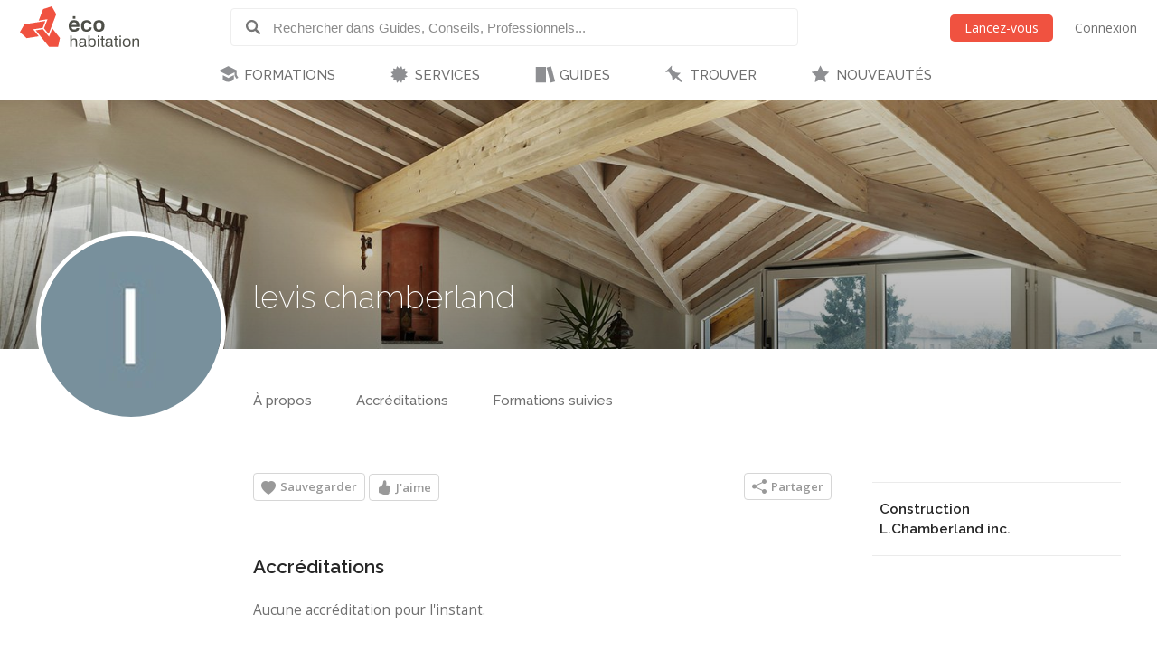

--- FILE ---
content_type: text/html; charset=utf-8
request_url: https://www.ecohabitation.com/pros/2169/levis-chamberland/
body_size: 11053
content:

<!DOCTYPE html>
<html lang="fr" class="lang-fr section-professionals">
<head>
    
<script>window.gtag=window.gtag||function(){};window.ga=window.ga||function(){};</script>

    <link rel="preconnect" href="https://www.googletagmanager.com">

    <script>
        ECO_GTAG_CONFIG = {};

        
            ECO_GTAG_CONFIG.content_type = "Professionnels";
            
            ECO_GTAG_CONFIG.zone = "None";
        

        
    </script>

    

    
        <script async src="https://www.googletagmanager.com/gtag/js?id=G-EYL8S8R2L6"></script>
        <script>
            window.dataLayer = window.dataLayer || [];
            function gtag(){dataLayer.push(arguments);}
            gtag('js', new Date());
            gtag('config', 'G-EYL8S8R2L6', ECO_GTAG_CONFIG);
        </script>
    

    




    
    <meta charset="UTF-8">
    <title>levis chamberland - Professionnel - Écohabitation</title>
    <meta name="description" content="">
    <meta name="keywords" content="None">
    <meta name="viewport" content="width=device-width, initial-scale=1">
    
    <meta http-equiv="last-modified" content="2023-02-16">
    
    <link rel="canonical" href="https://www.ecohome.net/fr/pros/2169/levis-chamberland/">
    <meta property="og:url" content="https://www.ecohabitation.com/pros/2169/levis-chamberland/">
    
    <meta property="fb:app_id" content="464627777732521">

    <meta property="og:title" content="levis chamberland - Professionnel">
    <meta property="og:description" content="">
    
    
    <meta property="og:image" content="https://www.ecohabitation.com/media/users/photos/b8/da/b8da5403599ef90cadc8b571289f0ee131cb75a1/b8da5403599ef90cadc8b571289f_vleB95O.png">
    

    <meta property="og:type" content="profile">
    <meta property="profile:first_name" content="levis">
    <meta property="profile:last_name" content="chamberland">
    <meta property="profile:username" content="levis-chamberland">

    

    <meta property="og:image" content="https://www.ecohabitation.com/static/website/img/og-image-ecohabitation.82492609110d.jpg">
    <link rel="shortcut icon" href="/static/website/img/favicon.6278270913a5.ico">
    <link rel="preconnect" href="https://fonts.googleapis.com">
    <link rel="preconnect" href="https://fonts.gstatic.com" crossorigin>
    <link rel="preconnect" href="https://ajax.googleapis.com">
    
    
        <link rel="preconnect" href="https://ras.ecohome.net">

        <link rel="preconnect" href="https://js.hs-scripts.com">
        <link rel="preconnect" href="https://js.hscollectedforms.net">
        <link rel="preconnect" href="https://js.hs-analytics.net">
        <link rel="preconnect" href="https://js.hsleadflows.net">
        <link rel="preconnect" href="https://js.hs-banner.com">
        <link rel="preconnect" href="https://forms.hsforms.com">
        <link rel="preconnect" href="https://track.hubspot.com">

        <link rel="preconnect" href="https://connect.facebook.net">
        <link rel="preconnect" href="https://www.facebook.com">

        <link rel="preconnect" href="https://z-na.associates-amazon.com">

        <link rel="preconnect" href="https://s.adroll.com">
        <link rel="preconnect" href="https://d.adroll.com">
        <link rel="preconnect" href="https://d.adroll.mgr.consensu.org">
        <link rel="preconnect" href="https://dsum-sec.casalemedia.com">
        <link rel="preconnect" href="https://pixel.rubiconproject.com">
        <link rel="preconnect" href="https://sync.outbrain.com">
        <link rel="preconnect" href="https://pixel.advertising.com">
        <link rel="preconnect" href="https://sync.taboola.com">
        <link rel="preconnect" href="https://simage2.pubmatic.com">
        <link rel="preconnect" href="https://eb2.3lift.com">
        <link rel="preconnect" href="https://ups.analytics.yahoo.com">
    


    <link href="https://fonts.googleapis.com/css2?family=Open+Sans:wght@300;400;600&family=Raleway:wght@100;200;300;500;600&display=swap" rel="preload" as="style" onload="this.onload=null;this.rel='stylesheet'">
    <link href="/static/website/css/normalize.min.ac230a49d6d6.css" rel="stylesheet">
    <link href="/static/website/css/style.63a8d2331a55.css" rel="stylesheet">
    <link href="/static/website/css/responsive.3b84be3a24ed.css" rel="stylesheet">
    <link href="/static/website/lang/fr/css/style.6ce24a23f774.css" rel="stylesheet">
    <link href="/static/website/css/bootstrap-icons.4687b01d2564.css" rel="preload" as="style" onload="this.onload=null;this.rel='stylesheet'">
    <link href="/static/website/css/fallback.1e78a80a4773.css" rel="preload" as="style" onload="this.onload=null;this.rel='stylesheet'">
    <link href="/static/search/css/jquery.typeahead.min.bd8b222fea6b.css" rel="preload" as="style" onload="this.onload=null;this.rel='stylesheet'">
    <link href="/static/search/css/jquery.typeahead.custom.0a3e7eef66f8.css" rel="preload" as="style" onload="this.onload=null;this.rel='stylesheet'">
    <link href="/static/website/plugins/slick/slick.18ef3d49eaee.css" rel="preload" as="style" onload="this.onload=null;this.rel='stylesheet'">
    <link href="/static/website/plugins/slick/slick-theme.463577beeb15.css" rel="preload" as="style" onload="this.onload=null;this.rel='stylesheet'">

    <noscript>
        <link href="https://fonts.googleapis.com/css2?family=Open+Sans:wght@300;400;600&family=Raleway:wght@100;200;300;500;600&display=swap" rel="stylesheet">
        <link href="/static/website/css/fallback.1e78a80a4773.css" rel="stylesheet">
        <link href="/static/website/css/bootstrap-icons.4687b01d2564.css" rel="stylesheet">
        <link href="/static/search/css/jquery.typeahead.min.bd8b222fea6b.css" rel="stylesheet">
        <link href="/static/search/css/jquery.typeahead.custom.0a3e7eef66f8.css" rel="stylesheet">
        <link href="/static/website/plugins/slick/slick.18ef3d49eaee.css" rel="stylesheet">
        <link href="/static/website/plugins/slick/slick-theme.463577beeb15.css" rel="stylesheet">
    </noscript>

    

</head>
<body>
    
    <div id="header">
        <div class="header-wrapper">
            <div class="mobile-menu-toggle"></div>
            
<a class="logo-wrapper" href="/">
    
        <svg class="main-logo" xmlns="http://www.w3.org/2000/svg" viewBox="0 0 664.268 226.4">
            <g>
                <g class="icon-container">
                    <polygon points="132.448,105.643 141.791,81.34 25.147,99.729 0,143.307 37.339,177.059 104.909,166.388 82.684,138.866 73.705,127.772 120.979,120.317 127.2,119.33"/>
                    <polygon points="164.84,162.83 162.427,169.085 128.375,127.003 126.309,127.317 88.173,133.333 119.39,171.956 162.391,225.201 212.728,225.201 223.267,176 180.25,122.758 171.86,144.561"/>
                    <polygon points="134.417,122.125 160.002,153.8 175.441,113.705 177.844,107.449 202.427,43.581 177.248,0 129.372,15.461 104.783,79.329 110.171,78.483 147.217,72.639 153.844,71.596"/>
                </g>
                <g class="name-container">
                    <path d="M280.239,162.033h7.516v24.976c1.66-3.578,3.927-8.821,14.671-8.821c15.286,0,15.286,9.692,15.286,16.86v30.129h-7.51v-29.605c0-7.865-1.486-11.266-9.782-11.266c-7.952,0-12.665,5.062-12.665,14.232v26.639h-7.516V162.033z"/>
                    <path d="M330.712,193.561c0-6.377,0-15.373,19.473-15.373c12.489,0,17.123,3.931,17.123,14.851v22.531c0,3.853,1.576,3.934,4.365,3.934v5.674c-1.046,0-2.095,0.089-3.145,0.089c-5.763,0-7.342-1.313-8.381-5.763c-2.536,3.49-5.421,6.897-15.986,6.897c-11.356,0-15.285-4.628-15.285-13.709c0-9.174,4.016-12.492,28.124-15.631c2.618-0.352,2.618-4.286,2.618-5.592c0-6.114-2.974-7.163-10.483-7.163c-9.778,0-11.177,2.525-11.177,9.255H330.712z M359.795,207.185v-5.414c-4.19,1.402-7.427,1.925-10.223,2.273c-12.574,1.658-12.923,4.45-12.923,9.43c0,5.24,3.841,6.813,9.078,6.813C354.902,220.286,359.881,216.181,359.795,207.185z"/>
                    <path d="M381.093,162.033h7.51v24.374c1.927-4.023,3.67-8.22,14.153-8.22c13.791,0,19.298,6.9,19.298,23.324c0,19.481-7.857,24.889-19.298,24.889c-9.704,0-12.838-4.019-14.852-7.86v6.637h-6.812V162.033z M401.708,184.306c-12.75,0-13.536,13.186-13.536,18.688c0,10.917,3.746,17.292,14.322,17.292c9.515,0,11.969-6.026,11.969-18.953C414.462,189.805,412.275,184.306,401.708,184.306z"/>
                    <path d="M432.438,162.033h7.509v9.082h-7.509V162.033z M432.438,179.411h7.509v45.766h-7.509V179.411z"/>
                    <path d="M448.844,185.614v-6.203h6.552v-13.802h7.517v13.802h8.647v6.203h-8.647v28.469c0,4.813,0.086,5.25,4.453,5.25c1.046,0,2.014-0.097,3.06-0.182v6.025c-1.921,0.175-3.846,0.261-5.766,0.261c-9.264,0-9.264-5.408-9.264-10.917v-28.906H448.844z"/>
                    <path d="M477.92,193.561c0-6.377,0-15.373,19.476-15.373c12.49,0,17.128,3.931,17.128,14.851v22.531c0,3.853,1.568,3.934,4.361,3.934v5.674c-1.046,0-2.089,0.089-3.138,0.089c-5.766,0-7.342-1.313-8.395-5.763c-2.526,3.49-5.414,6.897-15.979,6.897c-11.354,0-15.284-4.628-15.284-13.709c0-9.174,4.016-12.492,28.123-15.631c2.617-0.352,2.617-4.286,2.617-5.592c0-6.114-2.963-7.163-10.479-7.163c-9.774,0-11.18,2.525-11.18,9.255H477.92z M507.004,207.185v-5.414c-4.188,1.402-7.424,1.925-10.22,2.273c-12.574,1.658-12.923,4.45-12.923,9.43c0,5.24,3.849,6.813,9.085,6.813C502.121,220.286,507.089,216.181,507.004,207.185z"/>
                    <path d="M523.244,185.614v-6.203h6.545v-13.802h7.516v13.802h8.645v6.203h-8.645v28.469c0,4.813,0.086,5.25,4.451,5.25c1.049,0,2.013-0.097,3.055-0.182v6.025c-1.917,0.175-3.838,0.261-5.759,0.261c-9.263,0-9.263-5.408-9.263-10.917v-28.906H523.244z"/>
                    <path d="M555.373,162.033h7.509v9.082h-7.509V162.033z M555.373,179.411h7.509v45.766h-7.509V179.411z"/>
                    <path d="M572.579,202.298c0-16.335,6.982-24.11,22.794-24.11c15.979,0,21.311,9.519,21.311,24.28c0,13.02-3.931,23.933-22.186,23.933C578.251,226.4,572.579,217.49,572.579,202.298z M594.586,184.306c-12.315,0-14.328,8.469-14.328,18.423c0,9.696,2.796,17.558,13.628,17.558c11.966,0,15.028-5.503,15.028-17.469C608.915,190.505,605.763,184.306,594.586,184.306z"/>
                    <path d="M626.712,179.411h7.509v7.075c1.572-3.579,4.368-8.299,14.681-8.299c15.018,0,15.366,9.17,15.366,15.811v31.179h-7.513v-29.08c0-6.897-0.607-11.621-9.259-11.621c-6.979,0-13.275,2.882-13.275,14.151v26.55h-7.509V179.411z"/>
                </g>
                <g class="name-container">
                    <path d="M314.809,102.732h-26.494c0.817-6.167,1.509-13.612,14.644-13.612C313.424,89.12,314.809,95.636,314.809,102.732z M331.437,114.004c0.925-17.554-2.324-37.194-29.172-37.194c-22.665,0-30.343,12.899-30.343,32.307c0,21.277,8.839,31.852,29.642,31.852c24.182,0,27.549-12.082,28.824-19.644h-15.801c-1.051,3.606-1.753,7.438-11.741,7.438c-11.506,0-14.885-4.993-14.885-14.759H331.437z"/>
                    <path d="M383.613,99.35c-0.804-4.649-0.694-10.23-12.668-10.23c-11.847,0-14.286,8.962-14.286,18.61c0,14.067,3.134,21.385,13.59,21.385c13.364,0,12.561-5.937,13.364-12.441h15.924c0,9.532-4.987,24.295-28.827,24.295c-19.294,0-29.982-10.688-29.982-32.31c0-18.257,7.912-31.849,31.271-31.849c20.217,0,27.077,10.691,27.077,22.54H383.613z"/>
                    <path d="M454.395,107.377c0,13.948-2.085,21.51-15.221,21.51c-9.993,0-13.6-5.821-13.6-20.228c0-15.812,4.416-19.652,15.343-19.652C450.916,89.007,454.395,94.944,454.395,107.377z M439.752,140.969c23.14,0,30.803-13.022,30.803-32.197c0-22.082-9.878-31.961-30.218-31.961c-17.668,0-30.923,7.087-30.923,32.542C409.415,131.33,419.757,140.969,439.752,140.969z"/>
                    <rect x="294.588" y="54.625" width="14.306" height="14.304"/>
                </g>
            </g>
        </svg>
    
</a>

            <div class="header-search">
                <form class="top-search" action="/guides/">
                    <div class="typeahead__container">
                        <div class="typeahead__field">
                            <span class="typeahead__button">
                                <label for="id_typeahead__input">
                                    <button type="submit" name="search" aria-label="Rechercher dans Guides, Conseils, Professionnels">
                                        <span class="typeahead__search-icon"></span>
                                    </button>
                                </label>
                            </span>
                            <span class="typeahead__query">
                                <input class="js-typeahead"
                                       style="background: none;"
                                       id="id_typeahead__input"
                                       name="q"
                                       type="search"
                                       placeholder="Rechercher dans Guides, Conseils, Professionnels..."
                                       value=""
                                       data-source="0"
                                       autocomplete="off">
                            </span>
                        </div>
                    </div>
                </form>
            </div>

            <div class="header-action">
                <div class="mobile-search-toggle typeahead__search-icon" title="Rechercher"></div>

                
            </div>

            
                <ul class="header-auth mainmenu">
                    <li class="child"><a data-modal class="buttons button-orange" href="/inscription/?next=/pros/2169/levis-chamberland/" rel="nofollow">Lancez-vous</a></li>
                    <li class="child nomobile"><a data-modal href="/connexion/?next=/pros/2169/levis-chamberland/" rel="nofollow">Connexion</a></li>
                </ul>
            
            <div class="clear"></div>
        </div>

        
            <nav id="mainnav">
                <ul class="mainmenu">
                    



    <li class="child section-training has-childs level-0">
        <a href="/formations/">FORMATIONS</a>
        
            <ul class="submenu">
                

<li class="column"><ul>

    <li class="child level-1">
        <a href="https://www.ecohabitation.com/formations/">Nos formations</a>
        
    </li>
    
        
    

    <li class="child has-childs level-1 last">
        <a href="/formations/webinaires/midrise-bois-vs-beton/">Webinaires et Événements</a>
        
            <ul class="submenu">
                



    <li class="child level-2">
        <a href="/dossier-inondation-cohabiter-avec-l-eau/">Dossier inondation : Cohabiter avec l&#x27;eau</a>
        
    </li>
    

    <li class="child level-2">
        <a href="/formations/webinaires/midrise-bois-vs-beton/">Midrise - Bois vs Béton</a>
        
    </li>
    

    <li class="child level-2 last">
        <a href="/formations/videos/">Vidéos</a>
        
    </li>
    

            </ul>

        
    </li>
    
        
            </ul></li>
        
    

            </ul>

        
    </li>
    

    <li class="child section-services has-childs level-0">
        <a href="/services/">SERVICES</a>
        
            <ul class="submenu">
                

<li class="column"><ul>

    <li class="child has-childs level-1">
        <a href="/multilogement-commercial-institutionnel/">Multilogement, Commercial et Institutionnel</a>
        
            <ul class="submenu">
                



    <li class="child level-2">
        <a href="/multilogement-commercial-institutionnel/optimisation-energetique-sur-plans/">Optimisation énergétique sur plans</a>
        
    </li>
    

    <li class="child level-2">
        <a href="/multilogement-commercial-institutionnel/audit-energetique/">Audit énergétique</a>
        
    </li>
    

    <li class="child level-2">
        <a href="/multilogement-commercial-institutionnel/batiment-carbone-zero/">Bâtiment à Carbone Zéro</a>
        
    </li>
    

    <li class="child level-2 last">
        <a href="/multilogement-commercial-institutionnel/financements/">Accompagnement énergétique APH</a>
        
    </li>
    

            </ul>

        
    </li>
    
        
    

    <li class="child has-childs level-1">
        <a href="/quartiers/">Planification urbaine</a>
        
            <ul class="submenu">
                



    <li class="child level-2">
        <a href="/planification-urbaine/quartiers-durables/">Quartiers durables</a>
        
    </li>
    

    <li class="child level-2">
        <a href="/planification-urbaine/reseaux-thermiques/">Réseaux thermiques</a>
        
    </li>
    

    <li class="child level-2 last">
        <a href="/planification-urbaine/municipalites-durables/">Municipalités durables</a>
        
    </li>
    

            </ul>

        
    </li>
    
        
            </ul></li><li class="column"><ul>
        
    

    <li class="child has-childs level-1">
        <a href="/coaching-de-projet/">Coaching de projet</a>
        
            <ul class="submenu">
                



    <li class="child level-2">
        <a href="/coaching-de-projet/">Coaching en rénovation et en construction</a>
        
    </li>
    

    <li class="child level-2 last">
        <a href="/coaching-de-projet/coaching-en-uha/">Coaching en UHA</a>
        
    </li>
    

            </ul>

        
    </li>
    
        
    

    <li class="child has-childs level-1 last">
        <a href="/jerenoveco/">Démarche JeRénovÉco</a>
        
            <ul class="submenu">
                



    <li class="child level-2">
        <a href="/jerenoveco/a-propos/">À propos</a>
        
    </li>
    

    <li class="child level-2">
        <a href="/jerenoveco/pour-qui/">À qui s&#x27;adresse JeRénovÉco?</a>
        
    </li>
    

    <li class="child level-2">
        <a href="/jerenoveco/energie/">Volet énergie et décarbonation</a>
        
    </li>
    

    <li class="child level-2 last">
        <a href="/jerenoveco/adaptation/">Volet inondations</a>
        
    </li>
    

            </ul>

        
    </li>
    
        
            </ul></li>
        
    

            </ul>

        
    </li>
    

    <li class="child section-guides has-childs level-0">
        <a href="/guides/">GUIDES</a>
        
            <ul class="submenu">
                

<li class="column"><ul>

    <li class="child has-childs level-1">
        <a href="/guides/planification-et-conception/">Planification et conception</a>
        
            <ul class="submenu">
                



    <li class="child level-2">
        <a href="/guides/mode-de-vie-et-mobilite/">Mode de vie et mobilité</a>
        
    </li>
    

    <li class="child level-2">
        <a href="/guides/subventions-et-incitatifs/">Subventions et incitatifs</a>
        
    </li>
    

    <li class="child level-2">
        <a href="/guides/financement-hypothecaire-et-fiscalite/">Financement hypothécaire et fiscalité</a>
        
    </li>
    

    <li class="child level-2">
        <a href="/guides/codes-et-reglementations/">Codes et règlementations</a>
        
    </li>
    

    <li class="child level-2">
        <a href="/guides/les-certifications-ecologiques/">Les certifications écologiques</a>
        
    </li>
    

    <li class="child level-2">
        <a href="/guides/ecodesign/">Écodesign</a>
        
    </li>
    

    <li class="child level-2">
        <a href="/guides/maisons-autonomes-et-nette-zero/">Maisons autonomes et Nette-Zéro</a>
        
    </li>
    

    <li class="child level-2">
        <a href="/guides/materiaux-et-ressources/">Matériaux et ressources</a>
        
    </li>
    

    <li class="child level-2">
        <a href="/guides/architecture-et-conception-de-plans/">Architecture et conception de plans</a>
        
    </li>
    

    <li class="child level-2">
        <a href="/guides/entrepreneurs-expertise/">Entrepreneurs - Expertise</a>
        
    </li>
    

    <li class="child level-2">
        <a href="/guides/sante-et-qualite-de-lair/">Santé et qualité de l&#x27;air</a>
        
    </li>
    

    <li class="child level-2">
        <a href="/guides/gestion-des-dechets/">Gestion des déchets</a>
        
    </li>
    

    <li class="child level-2 last">
        <a href="/guides/immobilier-et-maisons-neuves/">Immobilier et maisons neuves</a>
        
    </li>
    

            </ul>

        
    </li>
    
        
    

    <li class="child has-childs level-1">
        <a href="/guides/fondations-et-sous-sol/">Fondations et sous-sol</a>
        
            <ul class="submenu">
                



    <li class="child level-2">
        <a href="/guides/excavation/">Excavation</a>
        
    </li>
    

    <li class="child level-2">
        <a href="/guides/radon/">Radon</a>
        
    </li>
    

    <li class="child level-2">
        <a href="/guides/fondations-nouvelle-construction/">Fondations - Nouvelle construction</a>
        
    </li>
    

    <li class="child level-2">
        <a href="/guides/fondations-renovation/">Fondations - Rénovation</a>
        
    </li>
    

    <li class="child level-2 last">
        <a href="/guides/drainage-et-impermeabilisation/">Drainage et imperméabilisation</a>
        
    </li>
    

            </ul>

        
    </li>
    
        
            </ul></li><li class="column"><ul>
        
    

    <li class="child has-childs level-1">
        <a href="/guides/murs-et-toitures/">Murs et toitures</a>
        
            <ul class="submenu">
                



    <li class="child level-2">
        <a href="/guides/coupes-de-mur-nouvelle-construction/">Coupes de mur - Nouvelle construction</a>
        
    </li>
    

    <li class="child level-2">
        <a href="/guides/coupes-de-mur-renovation/">Coupes de mur - Rénovation</a>
        
    </li>
    

    <li class="child level-2">
        <a href="/guides/etancheite-pare-air-pare-vapeur/">Étanchéité - Pare-air - Pare-vapeur</a>
        
    </li>
    

    <li class="child level-2">
        <a href="/guides/isolation-et-insonorisation/">Isolation et insonorisation</a>
        
    </li>
    

    <li class="child level-2">
        <a href="/guides/portes-et-fenetres/">Portes et fenêtres</a>
        
    </li>
    

    <li class="child level-2">
        <a href="/guides/entretoits-nouvelle-construction/">Entretoits - Nouvelle construction</a>
        
    </li>
    

    <li class="child level-2">
        <a href="/guides/entretoits-renovation/">Entretoits - Rénovation</a>
        
    </li>
    

    <li class="child level-2">
        <a href="/guides/toitures/">Toitures</a>
        
    </li>
    

    <li class="child level-2">
        <a href="/guides/revetements-exterieurs/">Revêtements extérieurs</a>
        
    </li>
    

    <li class="child level-2 last">
        <a href="/guides/controle-des-parasites/">Contrôle des parasites</a>
        
    </li>
    

            </ul>

        
    </li>
    
        
    

    <li class="child has-childs level-1">
        <a href="/guides/mecanique-du-batiment/">Mécanique du bâtiment</a>
        
            <ul class="submenu">
                



    <li class="child level-2">
        <a href="/guides/chauffage-et-climatisation/">Chauffage et climatisation</a>
        
    </li>
    

    <li class="child level-2">
        <a href="/guides/ventilation/">Ventilation</a>
        
    </li>
    

    <li class="child level-2">
        <a href="/guides/plomberie-et-gestion-efficace-de-leau/">Plomberie et gestion efficace de l&#x27;eau</a>
        
    </li>
    

    <li class="child level-2">
        <a href="/guides/electricite/">Électricité</a>
        
    </li>
    

    <li class="child level-2 last">
        <a href="/guides/energies-renouvelables/">Énergies renouvelables</a>
        
    </li>
    

            </ul>

        
    </li>
    
        
            </ul></li><li class="column"><ul>
        
    

    <li class="child has-childs level-1">
        <a href="/guides/interieurs/">Intérieurs</a>
        
            <ul class="submenu">
                



    <li class="child level-2">
        <a href="/guides/murs-et-plafonds-revetements-interieurs/">Murs et plafonds - Revêtements intérieurs</a>
        
    </li>
    

    <li class="child level-2">
        <a href="/guides/planchers-et-escaliers/">Planchers et escaliers</a>
        
    </li>
    

    <li class="child level-2">
        <a href="/guides/peintures-finis-et-enduits-naturels/">Peintures, finis et enduits naturels</a>
        
    </li>
    

    <li class="child level-2">
        <a href="/guides/portes-et-moulures/">Portes et moulures</a>
        
    </li>
    

    <li class="child level-2">
        <a href="/guides/cuisines/">Cuisines</a>
        
    </li>
    

    <li class="child level-2">
        <a href="/guides/salles-de-bains/">Salles de bains</a>
        
    </li>
    

    <li class="child level-2">
        <a href="/guides/amenagement-du-sous-sol/">Aménagement du sous-sol</a>
        
    </li>
    

    <li class="child level-2">
        <a href="/guides/mobilier-et-decoration/">Mobilier et décoration</a>
        
    </li>
    

    <li class="child level-2">
        <a href="/guides/nettoyage-et-entretien/">Nettoyage et entretien</a>
        
    </li>
    

    <li class="child level-2 last">
        <a href="/guides/recyclage-et-compostage/">Recyclage et compostage</a>
        
    </li>
    

            </ul>

        
    </li>
    
        
    

    <li class="child has-childs level-1">
        <a href="/guides/amenagement-exterieur/">Aménagement extérieur</a>
        
            <ul class="submenu">
                



    <li class="child level-2">
        <a href="/guides/terrasses-balcons-et-gazebos/">Terrasses, balcons et gazébos</a>
        
    </li>
    

    <li class="child level-2">
        <a href="/guides/pavages-et-permeabilite-du-lot/">Pavages et perméabilité du lot</a>
        
    </li>
    

    <li class="child level-2">
        <a href="/guides/amenagement-paysager/">Aménagement paysager</a>
        
    </li>
    

    <li class="child level-2">
        <a href="/guides/systeme-dirrigation/">Système d&#x27;irrigation</a>
        
    </li>
    

    <li class="child level-2">
        <a href="/guides/recuperation-des-eaux-de-pluie/">Récupération des eaux de pluie</a>
        
    </li>
    

    <li class="child level-2">
        <a href="/guides/production-alimentaire/">Production alimentaire</a>
        
    </li>
    

    <li class="child level-2">
        <a href="/guides/piscines-et-bassins-naturels/">Piscines et bassins naturels</a>
        
    </li>
    

    <li class="child level-2 last">
        <a href="/guides/serres-solariums/">Serres &amp; Solariums</a>
        
    </li>
    

            </ul>

        
    </li>
    
        
            </ul></li><li class="column"><ul>
        
    

    <li class="child has-childs level-1">
        <a href="/guides/leed-guide-technique/">LEED - Guide technique</a>
        
            <ul class="submenu">
                



    <li class="child level-2">
        <a href="/guides/leed-v4/">LEED v4</a>
        
    </li>
    

    <li class="child level-2 last">
        <a href="/guides/leed-2009/">LEED 2009</a>
        
    </li>
    

            </ul>

        
    </li>
    
        
    

    <li class="child has-childs level-1">
        <a href="/guides/urbanisme-et-amenagement-du-territoire/">Urbanisme et  Aménagement du territoire</a>
        
            <ul class="submenu">
                



    <li class="child level-2">
        <a href="/guides/amenagement-densite/">Aménagement &amp; densité</a>
        
    </li>
    

    <li class="child level-2">
        <a href="/guides/ilots-de-chaleurs/">Îlots de chaleurs</a>
        
    </li>
    

    <li class="child level-2">
        <a href="/guides/gestion-de-leau/">Gestion de l&#x27;eau</a>
        
    </li>
    

    <li class="child level-2">
        <a href="/guides/matieres-residuelles/">Matières résiduelles</a>
        
    </li>
    

    <li class="child level-2">
        <a href="/guides/transport-deplacement/">Transport - déplacement</a>
        
    </li>
    

    <li class="child level-2">
        <a href="/guides/reduction-des-emissions-de-ges/">Réduction des émissions de GES</a>
        
    </li>
    

    <li class="child level-2 last">
        <a href="/guides/municipalites-encourager-lhabitation-durable/">Municipalités: encourager l&#x27;habitation durable</a>
        
    </li>
    

            </ul>

        
    </li>
    
        
            </ul></li><li class="column"><ul>
        
    

    <li class="child level-1">
        <a href="/publications-exclusives/">Publications exclusives</a>
        
    </li>
    
        
    

    <li class="child level-1">
        <a href="/discussions/">Questions et réponses</a>
        
    </li>
    
        
            </ul></li><li class="column"><ul>
        
    

    <li class="child level-1 last">
        <a href="/renovation/">Rénovation Écohabitation</a>
        
    </li>
    
        
            </ul></li>
        
    

            </ul>

        
    </li>
    

    <li class="child section-projects has-childs level-0">
        <a href="/trouver/">TROUVER</a>
        
            <ul class="submenu">
                

<li class="column"><ul>

    <li class="child has-childs level-1 last">
        <a href="/trouver/">TROUVER DE L&#x27;INSPIRATION</a>
        
            <ul class="submenu">
                



    <li class="child level-2">
        <a href="/trouver/kits/">Maisons préfabriquées pour le Québec</a>
        
    </li>
    

    <li class="child level-2">
        <a href="/projets/">Projets exemplaires</a>
        
    </li>
    

    <li class="child level-2 last">
        <a href="/trouver/proprietes-a-vendre/">Propriétés et condos écologiques à vendre</a>
        
    </li>
    

            </ul>

        
    </li>
    
        
            </ul></li>
        
    

            </ul>

        
    </li>
    

    <li class="child section-latest level-0 last">
        <a href="/nouveautes/">NOUVEAUTÉS</a>
        
    </li>
    

                </ul>
            </nav>
        
    </div>

    <div id="content">
        
    <div class="profile-cover">
        <div class="profile-cover-overlay"></div>
    </div>
    <div class="profile-container">
        <header class="profile-header">
            
                <img class="profile-picture" src="/media/users/photos/b8/da/b8da5403599ef90cadc8b571289f0ee131cb75a1/thumbs/vd47z1bBpWEU_400x400__8H1_-q1.jpg" alt="levis chamberland" width="200" height="200">
            
            <div class="profile-username">
                <h1>levis chamberland</h1>
                
            </div>
            
    

            <div class="clear"></div>
        </header>

        
    <ul class="content-navigation">
        <li class="child"><a href="#profil-overview">À propos</a></li>
        <li class="child"><a href="#profil-badges">Accréditations</a></li>
        <li class="child"><a href="#profil-courses">Formations suivies</a></li>
    </ul>


        <div class="profile-main">
            <div class="profile-options side-bar">
                
    

            </div>

            <div class="profile-content">
                
                
    <div class="row">
        <div class="column col-8 profile-overview">
            <article id="profil-overview">
                <ul class="user-action-bar">
                    <li class="child action-save">

    
    <span data-modal class="user-action-button" data-href="/inscription/?next=/pros/2169/levis-chamberland/">
        <i class="bi bi-heart-fill"></i><span class="action-text">Sauvegarder</span>
    </span>

</li>
                    <li class="child action-like">

    
        <span data-modal class="user-action-button" data-href="/inscription/?next=/pros/2169/levis-chamberland/">
            <i class="bi bi-hand-thumbs-up-fill"></i><span class="action-text">J'aime</span>
        </span>
    
</li>
                    
<li data-share-button class="child action-share gnr-dropmenubutton">
    <span class="user-action-button">
        <i class="bi bi-share-fill"></i><span class="action-text">Partager</span>
    </span>
    <span class="gnr-dropmenu gnr-dropmenu-auto">
        <ul class="submenu">
            <li class="child">
                <ul class="submenu nowrap">
                    <li class="child"><a href="#" data-share="facebook"><i class="bi bi-facebook"></i>Facebook</a></li>
                    <li class="child"><a href="#" data-share="twitter"><i class="bi bi-twitter-x"></i>Twitter</a></li>
                    <li class="child"><a href="#" data-share="email"><i class="bi bi-envelope-fill"></i>Courriel</a></li>
                </ul>
            </li>
        </ul>
    </span>
</li>
                </ul>

                

                

                

                

                <h2 id="profil-badges" class="subtitle">Accréditations</h2>
                
                    
                        <p>Aucune accréditation pour l'instant.</p>
                    
                

                <h2 id="profil-courses" class="subtitle">Formations suivies</h2>
                
                
                    
                        <p>Aucun cours n'a été suivi pour l'instant.</p>
                    
                
            </article>
        </div>
        <div class="column col-4 profile-associations">
            <ul class="social-network">
                
                
                
                
                
                
                
            </ul>

            
                
                    
                        <div class="company-block company-pro first">
                            <div class="profil-author">
                                

                                <div class="profil-info">
                                    <a href="/entreprises/2833/construction-lchamberland-inc/"><h3>Construction L.Chamberland inc.</h3></a>
                                    <ul class="company-stats">
                                        
                                            
                                        

                                        
                                            
                                        

                                        
                                            
                                        
                                    </ul>
                                </div>
                            </div>
                        </div>
                    
                
            
        </div>
    </div>

            </div>

            <div class="clear"></div>
        </div>
    </div>

    </div>

    <footer id="footer">
        <div class="footer-block footer-block-center">
  <a class="logo-wrapper" href="/">
    <svg class="main-logo" xmlns="http://www.w3.org/2000/svg" viewBox="0 0 664.268 226.4">
      <g>
        <g class="icon-container">
          <polygon points="132.448,105.643 141.791,81.34 25.147,99.729 0,143.307 37.339,177.059 104.909,166.388 82.684,138.866 73.705,127.772 120.979,120.317 127.2,119.33"/>
          <polygon points="164.84,162.83 162.427,169.085 128.375,127.003 126.309,127.317 88.173,133.333 119.39,171.956 162.391,225.201 212.728,225.201 223.267,176 180.25,122.758 171.86,144.561"/>
          <polygon points="134.417,122.125 160.002,153.8 175.441,113.705 177.844,107.449 202.427,43.581 177.248,0 129.372,15.461 104.783,79.329 110.171,78.483 147.217,72.639 153.844,71.596"/>
        </g>
        <g class="name-container">
          <path d="M280.239,162.033h7.516v24.976c1.66-3.578,3.927-8.821,14.671-8.821c15.286,0,15.286,9.692,15.286,16.86v30.129h-7.51v-29.605c0-7.865-1.486-11.266-9.782-11.266c-7.952,0-12.665,5.062-12.665,14.232v26.639h-7.516V162.033z"/>
          <path d="M330.712,193.561c0-6.377,0-15.373,19.473-15.373c12.489,0,17.123,3.931,17.123,14.851v22.531c0,3.853,1.576,3.934,4.365,3.934v5.674c-1.046,0-2.095,0.089-3.145,0.089c-5.763,0-7.342-1.313-8.381-5.763c-2.536,3.49-5.421,6.897-15.986,6.897c-11.356,0-15.285-4.628-15.285-13.709c0-9.174,4.016-12.492,28.124-15.631c2.618-0.352,2.618-4.286,2.618-5.592c0-6.114-2.974-7.163-10.483-7.163c-9.778,0-11.177,2.525-11.177,9.255H330.712z M359.795,207.185v-5.414c-4.19,1.402-7.427,1.925-10.223,2.273c-12.574,1.658-12.923,4.45-12.923,9.43c0,5.24,3.841,6.813,9.078,6.813C354.902,220.286,359.881,216.181,359.795,207.185z"/>
          <path d="M381.093,162.033h7.51v24.374c1.927-4.023,3.67-8.22,14.153-8.22c13.791,0,19.298,6.9,19.298,23.324c0,19.481-7.857,24.889-19.298,24.889c-9.704,0-12.838-4.019-14.852-7.86v6.637h-6.812V162.033z M401.708,184.306c-12.75,0-13.536,13.186-13.536,18.688c0,10.917,3.746,17.292,14.322,17.292c9.515,0,11.969-6.026,11.969-18.953C414.462,189.805,412.275,184.306,401.708,184.306z"/>
          <path d="M432.438,162.033h7.509v9.082h-7.509V162.033z M432.438,179.411h7.509v45.766h-7.509V179.411z"/>
          <path d="M448.844,185.614v-6.203h6.552v-13.802h7.517v13.802h8.647v6.203h-8.647v28.469c0,4.813,0.086,5.25,4.453,5.25c1.046,0,2.014-0.097,3.06-0.182v6.025c-1.921,0.175-3.846,0.261-5.766,0.261c-9.264,0-9.264-5.408-9.264-10.917v-28.906H448.844z"/>
          <path d="M477.92,193.561c0-6.377,0-15.373,19.476-15.373c12.49,0,17.128,3.931,17.128,14.851v22.531c0,3.853,1.568,3.934,4.361,3.934v5.674c-1.046,0-2.089,0.089-3.138,0.089c-5.766,0-7.342-1.313-8.395-5.763c-2.526,3.49-5.414,6.897-15.979,6.897c-11.354,0-15.284-4.628-15.284-13.709c0-9.174,4.016-12.492,28.123-15.631c2.617-0.352,2.617-4.286,2.617-5.592c0-6.114-2.963-7.163-10.479-7.163c-9.774,0-11.18,2.525-11.18,9.255H477.92z M507.004,207.185v-5.414c-4.188,1.402-7.424,1.925-10.22,2.273c-12.574,1.658-12.923,4.45-12.923,9.43c0,5.24,3.849,6.813,9.085,6.813C502.121,220.286,507.089,216.181,507.004,207.185z"/>
          <path d="M523.244,185.614v-6.203h6.545v-13.802h7.516v13.802h8.645v6.203h-8.645v28.469c0,4.813,0.086,5.25,4.451,5.25c1.049,0,2.013-0.097,3.055-0.182v6.025c-1.917,0.175-3.838,0.261-5.759,0.261c-9.263,0-9.263-5.408-9.263-10.917v-28.906H523.244z"/>
          <path d="M555.373,162.033h7.509v9.082h-7.509V162.033z M555.373,179.411h7.509v45.766h-7.509V179.411z"/>
          <path d="M572.579,202.298c0-16.335,6.982-24.11,22.794-24.11c15.979,0,21.311,9.519,21.311,24.28c0,13.02-3.931,23.933-22.186,23.933C578.251,226.4,572.579,217.49,572.579,202.298z M594.586,184.306c-12.315,0-14.328,8.469-14.328,18.423c0,9.696,2.796,17.558,13.628,17.558c11.966,0,15.028-5.503,15.028-17.469C608.915,190.505,605.763,184.306,594.586,184.306z"/>
          <path d="M626.712,179.411h7.509v7.075c1.572-3.579,4.368-8.299,14.681-8.299c15.018,0,15.366,9.17,15.366,15.811v31.179h-7.513v-29.08c0-6.897-0.607-11.621-9.259-11.621c-6.979,0-13.275,2.882-13.275,14.151v26.55h-7.509V179.411z"/>
        </g>
        <g class="name-container">
          <path d="M314.809,102.732h-26.494c0.817-6.167,1.509-13.612,14.644-13.612C313.424,89.12,314.809,95.636,314.809,102.732z M331.437,114.004c0.925-17.554-2.324-37.194-29.172-37.194c-22.665,0-30.343,12.899-30.343,32.307c0,21.277,8.839,31.852,29.642,31.852c24.182,0,27.549-12.082,28.824-19.644h-15.801c-1.051,3.606-1.753,7.438-11.741,7.438c-11.506,0-14.885-4.993-14.885-14.759H331.437z"/>
          <path d="M383.613,99.35c-0.804-4.649-0.694-10.23-12.668-10.23c-11.847,0-14.286,8.962-14.286,18.61c0,14.067,3.134,21.385,13.59,21.385c13.364,0,12.561-5.937,13.364-12.441h15.924c0,9.532-4.987,24.295-28.827,24.295c-19.294,0-29.982-10.688-29.982-32.31c0-18.257,7.912-31.849,31.271-31.849c20.217,0,27.077,10.691,27.077,22.54H383.613z"/>
          <path d="M454.395,107.377c0,13.948-2.085,21.51-15.221,21.51c-9.993,0-13.6-5.821-13.6-20.228c0-15.812,4.416-19.652,15.343-19.652C450.916,89.007,454.395,94.944,454.395,107.377z M439.752,140.969c23.14,0,30.803-13.022,30.803-32.197c0-22.082-9.878-31.961-30.218-31.961c-17.668,0-30.923,7.087-30.923,32.542C409.415,131.33,419.757,140.969,439.752,140.969z"/>
          <rect x="294.588" y="54.625" width="14.306" height="14.304"/>
        </g>
      </g>
    </svg>
  </a>
  <ul class="social-network">
    <li class="item facebook"><a class="bi bi-facebook" href="https://www.facebook.com/Ecohabitation/" title="Facebook" target="_blank" rel="nofollow noopener"></a></li>
    <li class="item youtube"><a class="bi bi-youtube" href="https://www.youtube.com/c/ecohabitation-org" title="Youtube" target="_blank" rel="nofollow noopener"></a></li>
    <li class="item instagram"><a class="bi bi-instagram" href="https://www.instagram.com/ecohabitationmtl/" title="Instagram" target="_blank" rel="nofollow noopener"></a></li>
    <li class="item linkedin"><a class="bi bi-linkedin" href="https://fr.linkedin.com/company/ecohabitation" title="LinkedIn" target="_blank" rel="nofollow noopener"></a></li>
    <li class="item twitter"><a class="bi bi-twitter-x" href="https://twitter.com/Ecohabitation" title="X (Twitter)" target="_blank" rel="nofollow noopener"></a></li>
    <li class="item pinterest"><a class="bi bi-pinterest" href="https://www.pinterest.ca/ecohabitation/" title="Pinterest" target="_blank" rel="nofollow noopener"></a></li>
    <li class="item rss"><a class="bi bi-rss" href="/rss/" title="Flux RSS" target="_blank"></a></li>
  </ul>
</div>
<div class="footer-block">
  <h3>L'organisme</h3>
  <ul>
    <li><a href="/organisme/">À propos d'Écohabitation</a></li>
    <li><a href="/membre/">Devenir membre</a></li>
    <li><a href="/organisme/emplois-stages-et-benevolat/">Emplois, stages et bénévolat</a></li>
    <li><a href="/organisme/manifeste/">Signer le Manifeste</a></li>
    <li><a href="/contactez-nous/">Contactez-nous</a></li>
    <li><a href="/conditions-generales-utilisation/">Conditions</a> et <a href="/politique-confidentialite/">confidentialité</a></li>
  </ul>
</div>
<div class="footer-block">
  <h3>Espace Pro</h3>
  <ul>
    <li><a href="/pour-professionnels/">Créer un profil d'entreprise</a></li>
    <li><a href="/pour-professionnels/eco-plus/">Abonnement éco+</a></li>
    <li><a href="/partager/">Partager votre expertise</a></li>
    <li><a href="/participer/">Participer aux discussions</a></li>
  </ul>
</div>
<div class="footer-credit">Tous droits réservés &copy; 2025 Écohabitation<a class="footer-lang" href="https://www.ecohome.net/en/">English</a></div>
        <button type="button" data-theme-toggle aria-label="" title="Passer en mode clair/sombre"><i class="bi bi-sun-fill"></i></button>
    </footer>

    <div id="mobile-menu"></div>
    <div id="mobile-search"></div>
    <div id="modal" class="modal" data-modal-history-path="/pros/2169/levis-chamberland/">
        <div class="modal-wrapper">
            <div class="lds-ellipsis"><div></div><div></div><div></div><div></div></div>
            <button data-modal-close class="modal-back" type="button">
                <svg xmlns="http://www.w3.org/2000/svg" width="16" height="16" fill="currentColor" class="bi bi-chevron-left" viewBox="0 0 16 16">
                    <path fill-rule="evenodd" d="M11.354 1.646a.5.5 0 0 1 0 .708L5.707 8l5.647 5.646a.5.5 0 0 1-.708.708l-6-6a.5.5 0 0 1 0-.708l6-6a.5.5 0 0 1 .708 0z"></path>
                </svg> Retour</button>
            <button data-modal-close class="modal-close bi bi-x" type="button"></button>
            <div class="modal-content"></div>
            <div class="modal-error">
                <div class="modal-center">
                    <p>
                        
<a class="logo-wrapper" href="/">
    
        <svg class="main-logo" xmlns="http://www.w3.org/2000/svg" viewBox="0 0 664.268 226.4">
            <g>
                <g class="icon-container">
                    <polygon points="132.448,105.643 141.791,81.34 25.147,99.729 0,143.307 37.339,177.059 104.909,166.388 82.684,138.866 73.705,127.772 120.979,120.317 127.2,119.33"/>
                    <polygon points="164.84,162.83 162.427,169.085 128.375,127.003 126.309,127.317 88.173,133.333 119.39,171.956 162.391,225.201 212.728,225.201 223.267,176 180.25,122.758 171.86,144.561"/>
                    <polygon points="134.417,122.125 160.002,153.8 175.441,113.705 177.844,107.449 202.427,43.581 177.248,0 129.372,15.461 104.783,79.329 110.171,78.483 147.217,72.639 153.844,71.596"/>
                </g>
                <g class="name-container">
                    <path d="M280.239,162.033h7.516v24.976c1.66-3.578,3.927-8.821,14.671-8.821c15.286,0,15.286,9.692,15.286,16.86v30.129h-7.51v-29.605c0-7.865-1.486-11.266-9.782-11.266c-7.952,0-12.665,5.062-12.665,14.232v26.639h-7.516V162.033z"/>
                    <path d="M330.712,193.561c0-6.377,0-15.373,19.473-15.373c12.489,0,17.123,3.931,17.123,14.851v22.531c0,3.853,1.576,3.934,4.365,3.934v5.674c-1.046,0-2.095,0.089-3.145,0.089c-5.763,0-7.342-1.313-8.381-5.763c-2.536,3.49-5.421,6.897-15.986,6.897c-11.356,0-15.285-4.628-15.285-13.709c0-9.174,4.016-12.492,28.124-15.631c2.618-0.352,2.618-4.286,2.618-5.592c0-6.114-2.974-7.163-10.483-7.163c-9.778,0-11.177,2.525-11.177,9.255H330.712z M359.795,207.185v-5.414c-4.19,1.402-7.427,1.925-10.223,2.273c-12.574,1.658-12.923,4.45-12.923,9.43c0,5.24,3.841,6.813,9.078,6.813C354.902,220.286,359.881,216.181,359.795,207.185z"/>
                    <path d="M381.093,162.033h7.51v24.374c1.927-4.023,3.67-8.22,14.153-8.22c13.791,0,19.298,6.9,19.298,23.324c0,19.481-7.857,24.889-19.298,24.889c-9.704,0-12.838-4.019-14.852-7.86v6.637h-6.812V162.033z M401.708,184.306c-12.75,0-13.536,13.186-13.536,18.688c0,10.917,3.746,17.292,14.322,17.292c9.515,0,11.969-6.026,11.969-18.953C414.462,189.805,412.275,184.306,401.708,184.306z"/>
                    <path d="M432.438,162.033h7.509v9.082h-7.509V162.033z M432.438,179.411h7.509v45.766h-7.509V179.411z"/>
                    <path d="M448.844,185.614v-6.203h6.552v-13.802h7.517v13.802h8.647v6.203h-8.647v28.469c0,4.813,0.086,5.25,4.453,5.25c1.046,0,2.014-0.097,3.06-0.182v6.025c-1.921,0.175-3.846,0.261-5.766,0.261c-9.264,0-9.264-5.408-9.264-10.917v-28.906H448.844z"/>
                    <path d="M477.92,193.561c0-6.377,0-15.373,19.476-15.373c12.49,0,17.128,3.931,17.128,14.851v22.531c0,3.853,1.568,3.934,4.361,3.934v5.674c-1.046,0-2.089,0.089-3.138,0.089c-5.766,0-7.342-1.313-8.395-5.763c-2.526,3.49-5.414,6.897-15.979,6.897c-11.354,0-15.284-4.628-15.284-13.709c0-9.174,4.016-12.492,28.123-15.631c2.617-0.352,2.617-4.286,2.617-5.592c0-6.114-2.963-7.163-10.479-7.163c-9.774,0-11.18,2.525-11.18,9.255H477.92z M507.004,207.185v-5.414c-4.188,1.402-7.424,1.925-10.22,2.273c-12.574,1.658-12.923,4.45-12.923,9.43c0,5.24,3.849,6.813,9.085,6.813C502.121,220.286,507.089,216.181,507.004,207.185z"/>
                    <path d="M523.244,185.614v-6.203h6.545v-13.802h7.516v13.802h8.645v6.203h-8.645v28.469c0,4.813,0.086,5.25,4.451,5.25c1.049,0,2.013-0.097,3.055-0.182v6.025c-1.917,0.175-3.838,0.261-5.759,0.261c-9.263,0-9.263-5.408-9.263-10.917v-28.906H523.244z"/>
                    <path d="M555.373,162.033h7.509v9.082h-7.509V162.033z M555.373,179.411h7.509v45.766h-7.509V179.411z"/>
                    <path d="M572.579,202.298c0-16.335,6.982-24.11,22.794-24.11c15.979,0,21.311,9.519,21.311,24.28c0,13.02-3.931,23.933-22.186,23.933C578.251,226.4,572.579,217.49,572.579,202.298z M594.586,184.306c-12.315,0-14.328,8.469-14.328,18.423c0,9.696,2.796,17.558,13.628,17.558c11.966,0,15.028-5.503,15.028-17.469C608.915,190.505,605.763,184.306,594.586,184.306z"/>
                    <path d="M626.712,179.411h7.509v7.075c1.572-3.579,4.368-8.299,14.681-8.299c15.018,0,15.366,9.17,15.366,15.811v31.179h-7.513v-29.08c0-6.897-0.607-11.621-9.259-11.621c-6.979,0-13.275,2.882-13.275,14.151v26.55h-7.509V179.411z"/>
                </g>
                <g class="name-container">
                    <path d="M314.809,102.732h-26.494c0.817-6.167,1.509-13.612,14.644-13.612C313.424,89.12,314.809,95.636,314.809,102.732z M331.437,114.004c0.925-17.554-2.324-37.194-29.172-37.194c-22.665,0-30.343,12.899-30.343,32.307c0,21.277,8.839,31.852,29.642,31.852c24.182,0,27.549-12.082,28.824-19.644h-15.801c-1.051,3.606-1.753,7.438-11.741,7.438c-11.506,0-14.885-4.993-14.885-14.759H331.437z"/>
                    <path d="M383.613,99.35c-0.804-4.649-0.694-10.23-12.668-10.23c-11.847,0-14.286,8.962-14.286,18.61c0,14.067,3.134,21.385,13.59,21.385c13.364,0,12.561-5.937,13.364-12.441h15.924c0,9.532-4.987,24.295-28.827,24.295c-19.294,0-29.982-10.688-29.982-32.31c0-18.257,7.912-31.849,31.271-31.849c20.217,0,27.077,10.691,27.077,22.54H383.613z"/>
                    <path d="M454.395,107.377c0,13.948-2.085,21.51-15.221,21.51c-9.993,0-13.6-5.821-13.6-20.228c0-15.812,4.416-19.652,15.343-19.652C450.916,89.007,454.395,94.944,454.395,107.377z M439.752,140.969c23.14,0,30.803-13.022,30.803-32.197c0-22.082-9.878-31.961-30.218-31.961c-17.668,0-30.923,7.087-30.923,32.542C409.415,131.33,419.757,140.969,439.752,140.969z"/>
                    <rect x="294.588" y="54.625" width="14.306" height="14.304"/>
                </g>
            </g>
        </svg>
    
</a>
                    </p>
                    <blockquote>
                        <p>Une erreur est survenue. Désolé pour le dérangement.</p>
                    </blockquote>
                    <p><a data-modal-close href="/" class="buttons">Fermer</a></p>
                </div>
            </div>
            <div class="modal-confirm">
                <div class="companies-forms column-single">
                    <h2 class="modal-title"></h2>

                    <div class="row forms">
                        <div class="column col-12">
                            <p class="modal-message"></p>
                            <button data-modal-close class="buttons" type="button">Annuler</button>
                            <button data-modal-confirm class="buttons button-orange" type="button">Confirmer</button>
                        </div>
                    </div>
                </div>
            </div>
        </div>
    </div>

    <script>
        ECO = window.ECO || {};
        
        ECO.SITE_ADS = true;
        ECO.LANGUAGE_CODE = "fr";
        ECO.PAGE_URL = "/pros/2169/levis-chamberland/";
        ECO.PAGE_TITLE = window.document.title;
        ECO.STATIC_URL = "/static/";
        ECO.SEARCH_AUTOCOMPLETE_URL = "/recherche/autocomplete/";
        ECO.SEARCH_QUERY_URL = "/recherche/query/";
        ECO.USER_NOTIFICATION_URL = "/account/u/notifications/";

        document.getElementById('modal').setAttribute("data-modal-history-title", ECO.PAGE_TITLE);
        window.CKEDITOR_BASEPATH = '/static/ckeditor/ckeditor/'; // Fix ckeditor bug with whitenoise
    </script>

    <script async src="/static/website/plugins/lazysizes/ls.unveilhooks.min.781a5963101c.js"></script>
    <script async src="/static/website/plugins/lazysizes/lazysizes.min.45bacd312d50.js"></script>
    <script src="https://ajax.googleapis.com/ajax/libs/jquery/3.7.1/jquery.min.js"></script>
    <script src="/static/search/js/jquery.typeahead.min.0e821505e194.js"></script>
    <script src="/static/search/js/jquery.typeahead.conf.6d608236a215.js"></script>
    <script src="/static/website/plugins/slick/slick.min.d5a61c749e44.js"></script>
    <script src="/static/website/js/main.62b2be68fd63.js"></script>
    
    

    

    

    
        <script>
            if (document.querySelectorAll("ins[data-ras-zoneid]").length > 0) {
                var s = document.createElement('script');
                s.setAttribute('async', '');
                s.setAttribute('src', 'https://ras.ecohome.net/www/delivery/asyncjs.php');
                document.body.appendChild(s);

                ECO.AutoRASRunningTime = 0;
                ECO.AutoRASDelay = 20;
                ECO.AutoRAS = setInterval(function () {
                    ECO.AutoRASRunningTime += ECO.AutoRASDelay;

                    if (ECO.RAS.length > 0 || ECO.AutoRASRunningTime > 5000) {
                        clearInterval(ECO.AutoRAS);
                        ECO.PushRAS();

                        
                        var productBannerIds = [];
                        var serviceBannerIds = [];
                        var $dpaElements = $.merge($('.dpa-filler-priority').shuffle(), $('.dpa-filler').shuffle());

                        $('.ras.dpg').not('.loaded').each(function () {
                            var $el = $(this),
                                $elMobile = $('#ras-mobile-' + $el.attr('data-id')),
                                htmlContent = null,
                                currentIndex = productBannerIds.length + serviceBannerIds.length;

                            if ($dpaElements.eq(currentIndex)) {
                                var $htmlEl = $dpaElements.eq(currentIndex);
                                htmlContent = $htmlEl.html();

                                if (htmlContent) {
                                    $el.html(htmlContent);
                                    if ($elMobile.length > 0) {
                                        $elMobile.html(htmlContent);
                                        $elMobile.attr("class", $el.attr("class"));
                                        $elMobile.addClass('ras-mobile');
                                        $elMobile.show(0);
                                    }

                                    var dpa = $htmlEl.find('.dpa');

                                    // UA
                                    var productId = dpa.data("dpa-product-id");
                                    var serviceId = dpa.data("dpa-service-id");
                                    if (productId) {
                                        productBannerIds.push(productId);
                                    }
                                    else if (serviceId) {
                                        serviceBannerIds.push(serviceId);
                                    }

                                    // GA4
                                    var rasItem = {
                                        item_id: dpa.data("id").toString(),
                                        item_name: dpa.data("name"),
                                        item_type: dpa.data("type"),
                                        item_category: dpa.data("category"),
                                        affiliation: dpa.data("affiliation"),
                                        affiliation_id: dpa.data("affiliation-id").toString(),
                                        index: ECO.RASHPItems.length,
                                    };

                                    if (dpa.data("brand")) {
                                        rasItem['item_brand'] = dpa.data("brand");
                                    }

                                    ECO.RASHPItems.push(rasItem);

                                    // Add GA4 click event
                                    $el.find('.dpa').add($elMobile.find('.dpa')).click(function () {
                                        gtag('event', 'select_item', {
                                            item_list_id: "halfpages",
                                            item_list_name: "Halfpages",
                                            items: [rasItem]
                                        });
                                    });
                                }
                            }
                            else {
                                return false;
                            }
                        });

                        if (productBannerIds.length > 0) {
                            ga("send", "event", "RAS", "productid dpa impression", productBannerIds.join(), {"nonInteraction": 1});
                        }
                        if (serviceBannerIds.length > 0) {
                            ga("send", "event", "RAS", "serviceid dpa impression", serviceBannerIds.join(), {"nonInteraction": 1});
                        }

                        // Send GA4 halfpages event
                        if (ECO.RASHPItems.length > 0) {
                            gtag("event", "view_item_list", {
                                item_list_id: "halfpages",
                                item_list_name: "Halfpages",
                                items: ECO.RASHPItems
                            });
                        }
                    }
                }, ECO.AutoRASDelay);
            }
        </script>
    
    
    
        <div id="amzn-assoc-ad-8434b78b-3a07-43fc-be53-8da16c95b25f"></div>
        <script async src="https://z-na.associates-amazon.com/onetag/v2?MarketPlace=US&instanceId=8434b78b-3a07-43fc-be53-8da16c95b25f"></script>

        
            <script async defer id="hs-script-loader" src="https://js.hs-scripts.com/4908088.js"></script>

            <script>
                adroll_adv_id = "DFRIFAZHPRAXJNG37VGE7J";
                adroll_pix_id = "K6IF24WJ7BFARLIJ2LUJB2";
                adroll_version = "2.0";

                (function(w, d, e, o, a) {
                    w.__adroll_loaded = true;
                    w.adroll = w.adroll || [];
                    w.adroll.f = [ 'setProperties', 'identify', 'track' ];
                    var roundtripUrl = "https://s.adroll.com/j/" + adroll_adv_id
                            + "/roundtrip.js";
                    for (a = 0; a < w.adroll.f.length; a++) {
                        w.adroll[w.adroll.f[a]] = w.adroll[w.adroll.f[a]] || (function(n) {
                            return function() {
                                w.adroll.push([ n, arguments ])
                            }
                        })(w.adroll.f[a])
                    }

                    e = d.createElement('script');
                    o = d.getElementsByTagName('script')[0];
                    e.async = 1;
                    e.defer = 1;
                    e.src = roundtripUrl;
                    o.parentNode.insertBefore(e, o);
                })(window, document);
                adroll.track("pageView");
            </script>
        

        
    


<script defer src="https://static.cloudflareinsights.com/beacon.min.js/vcd15cbe7772f49c399c6a5babf22c1241717689176015" integrity="sha512-ZpsOmlRQV6y907TI0dKBHq9Md29nnaEIPlkf84rnaERnq6zvWvPUqr2ft8M1aS28oN72PdrCzSjY4U6VaAw1EQ==" data-cf-beacon='{"version":"2024.11.0","token":"564185b02259400f849c1e6582681d34","r":1,"server_timing":{"name":{"cfCacheStatus":true,"cfEdge":true,"cfExtPri":true,"cfL4":true,"cfOrigin":true,"cfSpeedBrain":true},"location_startswith":null}}' crossorigin="anonymous"></script>
</body>
</html>